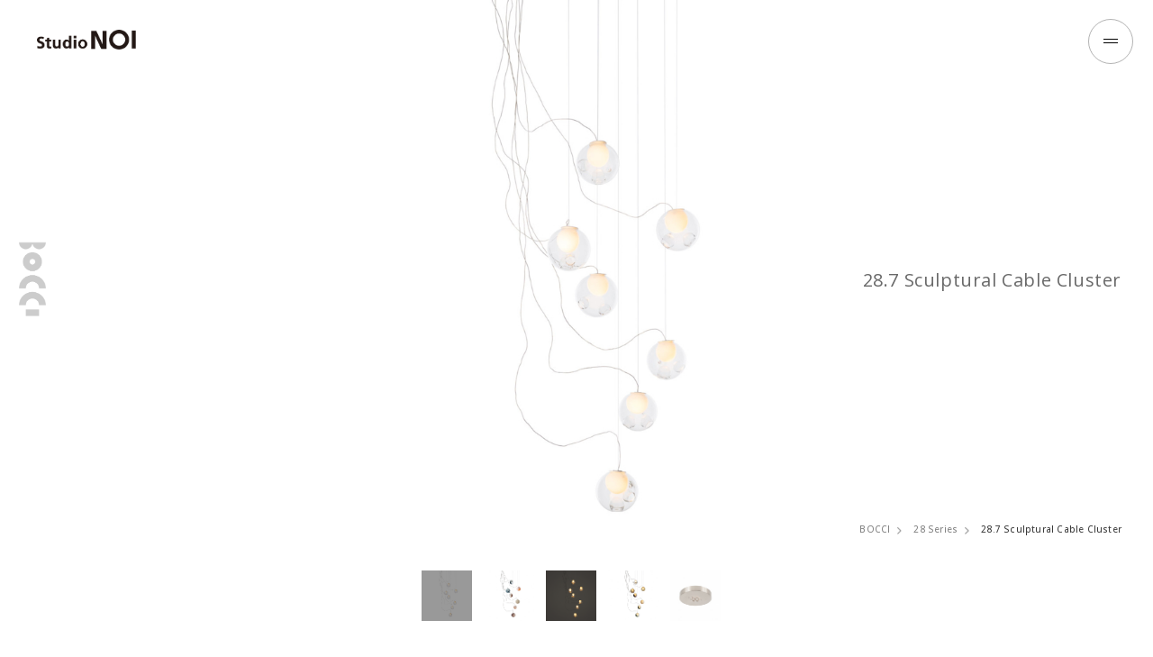

--- FILE ---
content_type: text/html; charset=UTF-8
request_url: https://www.studio-noi.com/product/28-7-semi-sculptural-cable/
body_size: 9468
content:
<!doctype html>
<html lang="ja">
<head>
<meta charset="utf-8">
<meta name="format-detection" content="telephone=no">
<meta http-equiv="X-UA-Compatible" content="IE=edge">
<meta name="viewport" content="width=device-width">
<link rel="shortcut icon" href="https://www.studio-noi.com/wp-content/themes/studioNOI/img/common/favicon.ico">
<link href="https://www.studio-noi.com/wp-content/themes/studioNOI/img/common/apple-touch-icon.png" rel="apple-touch-icon">

<link rel="stylesheet" type="text/css" href="https://www.studio-noi.com/wp-content/themes/studioNOI/js/slick/slick.css">
<link rel="stylesheet" type="text/css" href="https://www.studio-noi.com/wp-content/themes/studioNOI/js/magnific-popup/magnific-popup.css">
<link rel="stylesheet" type="text/css" href="https://www.studio-noi.com/wp-content/themes/studioNOI/js/simplebar/simplebar.css">
<link rel="stylesheet" type="text/css" href="https://www.studio-noi.com/wp-content/themes/studioNOI/css/common.css">
<link rel="stylesheet" type="text/css" href="https://www.studio-noi.com/wp-content/themes/studioNOI/css/product_list.css">
<link rel="stylesheet" type="text/css" href="https://www.studio-noi.com/wp-content/themes/studioNOI/css/product_detail01.css">
<link rel="stylesheet" type="text/css" href="https://www.studio-noi.com/wp-content/themes/studioNOI/css/product_detail02.css">
<link rel="stylesheet" type="text/css" href="https://www.studio-noi.com/wp-content/themes/studioNOI/style.css">
<script src="https://www.studio-noi.com/wp-content/themes/studioNOI/js/head.js"></script>
<!-- Google tag (gtag.js) --> <script async src="https://www.googletagmanager.com/gtag/js?id=G-B62VX1FRQR"></script> <script> window.dataLayer = window.dataLayer || []; function gtag(){dataLayer.push(arguments);} gtag('js', new Date()); gtag('config', 'G-B62VX1FRQR'); </script>
<script>
  (function(i,s,o,g,r,a,m){i['GoogleAnalyticsObject']=r;i[r]=i[r]||function(){
  (i[r].q=i[r].q||[]).push(arguments)},i[r].l=1*new Date();a=s.createElement(o),
  m=s.getElementsByTagName(o)[0];a.async=1;a.src=g;m.parentNode.insertBefore(a,m)
  })(window,document,'script','https://www.google-analytics.com/analytics.js','ga');

  ga('create', 'UA-71237532-14', 'auto');
  ga('send', 'pageview');
var prientFlg = true;
</script>

		<!-- All in One SEO 4.4.4 - aioseo.com -->
		<title>28.7 Sculptural Cable Cluster｜28 Series｜BOCCI｜Studio NOI｜スタジオノイ</title>
		<meta name="description" content="BOCCIの28.7 Sculptural Cable Clusterについてご紹介いたします。" />
		<meta name="robots" content="max-image-preview:large" />
		<meta name="keywords" content="28.7 Sculptural Cable Cluster, 28 Series, BOCCI, Studio NOI" />
		<link rel="canonical" href="https://www.studio-noi.com/product/28-7-semi-sculptural-cable/" />
		<meta name="generator" content="All in One SEO (AIOSEO) 4.4.4" />
		<meta property="og:locale" content="ja_JP" />
		<meta property="og:site_name" content="Studio NOI｜スタジオノイ" />
		<meta property="og:type" content="website" />
		<meta property="og:title" content="28.7 Sculptural Cable Cluster｜28 Series｜BOCCI｜Studio NOI｜スタジオノイ" />
		<meta property="og:description" content="BOCCIの28.7 Sculptural Cable Clusterについてご紹介いたします。" />
		<meta property="og:url" content="https://www.studio-noi.com/product/28-7-semi-sculptural-cable/" />
		<meta property="og:image" content="https://www.studio-noi.com/wp-content/uploads/2020/08/28.7-SemiRigid-Nickel-On_1286x857.jpg" />
		<meta property="og:image:secure_url" content="https://www.studio-noi.com/wp-content/uploads/2022/09/ogp.jpg" />
		<meta name="twitter:card" content="summary" />
		<meta name="twitter:title" content="28.7 Sculptural Cable Cluster｜28 Series｜BOCCI｜Studio NOI｜スタジオノイ" />
		<meta name="twitter:description" content="BOCCIの28.7 Sculptural Cable Clusterについてご紹介いたします。" />
		<meta name="twitter:image" content="https://www.studio-noi.com/wp-content/uploads/2022/09/ogp.jpg" />
		<script type="application/ld+json" class="aioseo-schema">
			{"@context":"https:\/\/schema.org","@graph":[{"@type":"BreadcrumbList","@id":"https:\/\/www.studio-noi.com\/product\/28-7-semi-sculptural-cable\/#breadcrumblist","itemListElement":[{"@type":"ListItem","@id":"https:\/\/www.studio-noi.com\/#listItem","position":1,"item":{"@type":"WebPage","@id":"https:\/\/www.studio-noi.com\/","name":"\u30db\u30fc\u30e0","description":"BOCCI\u306e28.7 Sculptural Cable Cluster\u306b\u3064\u3044\u3066\u3054\u7d39\u4ecb\u3044\u305f\u3057\u307e\u3059\u3002","url":"https:\/\/www.studio-noi.com\/"},"nextItem":"https:\/\/www.studio-noi.com\/product\/28-7-semi-sculptural-cable\/#listItem"},{"@type":"ListItem","@id":"https:\/\/www.studio-noi.com\/product\/28-7-semi-sculptural-cable\/#listItem","position":2,"item":{"@type":"WebPage","@id":"https:\/\/www.studio-noi.com\/product\/28-7-semi-sculptural-cable\/","name":"28_112.7 Sculptural Cable Cluster","description":"BOCCI\u306e28.7 Sculptural Cable Cluster\u306b\u3064\u3044\u3066\u3054\u7d39\u4ecb\u3044\u305f\u3057\u307e\u3059\u3002","url":"https:\/\/www.studio-noi.com\/product\/28-7-semi-sculptural-cable\/"},"previousItem":"https:\/\/www.studio-noi.com\/#listItem"}]},{"@type":"Organization","@id":"https:\/\/www.studio-noi.com\/#organization","name":"Studio NOI\uff5c\u30b9\u30bf\u30b8\u30aa\u30ce\u30a4","url":"https:\/\/www.studio-noi.com\/"},{"@type":"Person","@id":"https:\/\/www.studio-noi.com\/author\/noi-cv2lxf\/#author","url":"https:\/\/www.studio-noi.com\/author\/noi-cv2lxf\/","name":"StudioNOI","image":{"@type":"ImageObject","@id":"https:\/\/www.studio-noi.com\/product\/28-7-semi-sculptural-cable\/#authorImage","url":"https:\/\/secure.gravatar.com\/avatar\/067202d187c121b51ceb6a757423da82?s=96&d=mm&r=g","width":96,"height":96,"caption":"StudioNOI"}},{"@type":"WebPage","@id":"https:\/\/www.studio-noi.com\/product\/28-7-semi-sculptural-cable\/#webpage","url":"https:\/\/www.studio-noi.com\/product\/28-7-semi-sculptural-cable\/","name":"28.7 Sculptural Cable Cluster\uff5c28 Series\uff5cBOCCI\uff5cStudio NOI\uff5c\u30b9\u30bf\u30b8\u30aa\u30ce\u30a4","description":"BOCCI\u306e28.7 Sculptural Cable Cluster\u306b\u3064\u3044\u3066\u3054\u7d39\u4ecb\u3044\u305f\u3057\u307e\u3059\u3002","inLanguage":"ja","isPartOf":{"@id":"https:\/\/www.studio-noi.com\/#website"},"breadcrumb":{"@id":"https:\/\/www.studio-noi.com\/product\/28-7-semi-sculptural-cable\/#breadcrumblist"},"author":{"@id":"https:\/\/www.studio-noi.com\/author\/noi-cv2lxf\/#author"},"creator":{"@id":"https:\/\/www.studio-noi.com\/author\/noi-cv2lxf\/#author"},"datePublished":"2020-08-21T01:50:55+09:00","dateModified":"2025-11-20T08:12:11+09:00"},{"@type":"WebSite","@id":"https:\/\/www.studio-noi.com\/#website","url":"https:\/\/www.studio-noi.com\/","name":"Studio NOI\uff5c\u30b9\u30bf\u30b8\u30aa\u30ce\u30a4","description":"\u5149\u306e\u8a69\u4eba\u3068\u79f0\u3055\u308c\u308b\uff1aIngo Maurer\u3001\u30a4\u30bf\u30ea\u30a2\u30e2\u30c0\u30f3\u7167\u660e\u306e\u8001\u8217\uff1aOLUCE\u300114\u300128\u30b7\u30ea\u30fc\u30ba\u3067\u98db\u8e8d\u3092\u9042\u3052\u305fBOCCI\u3001\u30c1\u30a7\u30b3\u5171\u548c\u56fd\u306e\u7167\u660e\u30d6\u30e9\u30f3\u30c9BOMMA\u306e\u65e5\u672c\u7dcf\u4ee3\u7406\u5e97\u3002\u305d\u308c\u305e\u308c\u306e\u30d6\u30e9\u30f3\u30c9\u306e\u4e16\u754c\u89b3\u3001\u3053\u3053\u308d\u306b\u97ff\u304f\u88fd\u54c1\u3092\u3054\u582a\u80fd\u3044\u305f\u3060\u3051\u307e\u3059\u3002","inLanguage":"ja","publisher":{"@id":"https:\/\/www.studio-noi.com\/#organization"}}]}
		</script>
		<!-- All in One SEO -->

<link rel='stylesheet' id='wp-block-library-css' href='https://www.studio-noi.com/wp-includes/css/dist/block-library/style.min.css' media='all' />
<link rel='stylesheet' id='classic-theme-styles-css' href='https://www.studio-noi.com/wp-includes/css/classic-themes.min.css' media='all' />
<style id='global-styles-inline-css'>
body{--wp--preset--color--black: #000000;--wp--preset--color--cyan-bluish-gray: #abb8c3;--wp--preset--color--white: #ffffff;--wp--preset--color--pale-pink: #f78da7;--wp--preset--color--vivid-red: #cf2e2e;--wp--preset--color--luminous-vivid-orange: #ff6900;--wp--preset--color--luminous-vivid-amber: #fcb900;--wp--preset--color--light-green-cyan: #7bdcb5;--wp--preset--color--vivid-green-cyan: #00d084;--wp--preset--color--pale-cyan-blue: #8ed1fc;--wp--preset--color--vivid-cyan-blue: #0693e3;--wp--preset--color--vivid-purple: #9b51e0;--wp--preset--gradient--vivid-cyan-blue-to-vivid-purple: linear-gradient(135deg,rgba(6,147,227,1) 0%,rgb(155,81,224) 100%);--wp--preset--gradient--light-green-cyan-to-vivid-green-cyan: linear-gradient(135deg,rgb(122,220,180) 0%,rgb(0,208,130) 100%);--wp--preset--gradient--luminous-vivid-amber-to-luminous-vivid-orange: linear-gradient(135deg,rgba(252,185,0,1) 0%,rgba(255,105,0,1) 100%);--wp--preset--gradient--luminous-vivid-orange-to-vivid-red: linear-gradient(135deg,rgba(255,105,0,1) 0%,rgb(207,46,46) 100%);--wp--preset--gradient--very-light-gray-to-cyan-bluish-gray: linear-gradient(135deg,rgb(238,238,238) 0%,rgb(169,184,195) 100%);--wp--preset--gradient--cool-to-warm-spectrum: linear-gradient(135deg,rgb(74,234,220) 0%,rgb(151,120,209) 20%,rgb(207,42,186) 40%,rgb(238,44,130) 60%,rgb(251,105,98) 80%,rgb(254,248,76) 100%);--wp--preset--gradient--blush-light-purple: linear-gradient(135deg,rgb(255,206,236) 0%,rgb(152,150,240) 100%);--wp--preset--gradient--blush-bordeaux: linear-gradient(135deg,rgb(254,205,165) 0%,rgb(254,45,45) 50%,rgb(107,0,62) 100%);--wp--preset--gradient--luminous-dusk: linear-gradient(135deg,rgb(255,203,112) 0%,rgb(199,81,192) 50%,rgb(65,88,208) 100%);--wp--preset--gradient--pale-ocean: linear-gradient(135deg,rgb(255,245,203) 0%,rgb(182,227,212) 50%,rgb(51,167,181) 100%);--wp--preset--gradient--electric-grass: linear-gradient(135deg,rgb(202,248,128) 0%,rgb(113,206,126) 100%);--wp--preset--gradient--midnight: linear-gradient(135deg,rgb(2,3,129) 0%,rgb(40,116,252) 100%);--wp--preset--duotone--dark-grayscale: url('#wp-duotone-dark-grayscale');--wp--preset--duotone--grayscale: url('#wp-duotone-grayscale');--wp--preset--duotone--purple-yellow: url('#wp-duotone-purple-yellow');--wp--preset--duotone--blue-red: url('#wp-duotone-blue-red');--wp--preset--duotone--midnight: url('#wp-duotone-midnight');--wp--preset--duotone--magenta-yellow: url('#wp-duotone-magenta-yellow');--wp--preset--duotone--purple-green: url('#wp-duotone-purple-green');--wp--preset--duotone--blue-orange: url('#wp-duotone-blue-orange');--wp--preset--font-size--small: 13px;--wp--preset--font-size--medium: 20px;--wp--preset--font-size--large: 36px;--wp--preset--font-size--x-large: 42px;--wp--preset--spacing--20: 0.44rem;--wp--preset--spacing--30: 0.67rem;--wp--preset--spacing--40: 1rem;--wp--preset--spacing--50: 1.5rem;--wp--preset--spacing--60: 2.25rem;--wp--preset--spacing--70: 3.38rem;--wp--preset--spacing--80: 5.06rem;}:where(.is-layout-flex){gap: 0.5em;}body .is-layout-flow > .alignleft{float: left;margin-inline-start: 0;margin-inline-end: 2em;}body .is-layout-flow > .alignright{float: right;margin-inline-start: 2em;margin-inline-end: 0;}body .is-layout-flow > .aligncenter{margin-left: auto !important;margin-right: auto !important;}body .is-layout-constrained > .alignleft{float: left;margin-inline-start: 0;margin-inline-end: 2em;}body .is-layout-constrained > .alignright{float: right;margin-inline-start: 2em;margin-inline-end: 0;}body .is-layout-constrained > .aligncenter{margin-left: auto !important;margin-right: auto !important;}body .is-layout-constrained > :where(:not(.alignleft):not(.alignright):not(.alignfull)){max-width: var(--wp--style--global--content-size);margin-left: auto !important;margin-right: auto !important;}body .is-layout-constrained > .alignwide{max-width: var(--wp--style--global--wide-size);}body .is-layout-flex{display: flex;}body .is-layout-flex{flex-wrap: wrap;align-items: center;}body .is-layout-flex > *{margin: 0;}:where(.wp-block-columns.is-layout-flex){gap: 2em;}.has-black-color{color: var(--wp--preset--color--black) !important;}.has-cyan-bluish-gray-color{color: var(--wp--preset--color--cyan-bluish-gray) !important;}.has-white-color{color: var(--wp--preset--color--white) !important;}.has-pale-pink-color{color: var(--wp--preset--color--pale-pink) !important;}.has-vivid-red-color{color: var(--wp--preset--color--vivid-red) !important;}.has-luminous-vivid-orange-color{color: var(--wp--preset--color--luminous-vivid-orange) !important;}.has-luminous-vivid-amber-color{color: var(--wp--preset--color--luminous-vivid-amber) !important;}.has-light-green-cyan-color{color: var(--wp--preset--color--light-green-cyan) !important;}.has-vivid-green-cyan-color{color: var(--wp--preset--color--vivid-green-cyan) !important;}.has-pale-cyan-blue-color{color: var(--wp--preset--color--pale-cyan-blue) !important;}.has-vivid-cyan-blue-color{color: var(--wp--preset--color--vivid-cyan-blue) !important;}.has-vivid-purple-color{color: var(--wp--preset--color--vivid-purple) !important;}.has-black-background-color{background-color: var(--wp--preset--color--black) !important;}.has-cyan-bluish-gray-background-color{background-color: var(--wp--preset--color--cyan-bluish-gray) !important;}.has-white-background-color{background-color: var(--wp--preset--color--white) !important;}.has-pale-pink-background-color{background-color: var(--wp--preset--color--pale-pink) !important;}.has-vivid-red-background-color{background-color: var(--wp--preset--color--vivid-red) !important;}.has-luminous-vivid-orange-background-color{background-color: var(--wp--preset--color--luminous-vivid-orange) !important;}.has-luminous-vivid-amber-background-color{background-color: var(--wp--preset--color--luminous-vivid-amber) !important;}.has-light-green-cyan-background-color{background-color: var(--wp--preset--color--light-green-cyan) !important;}.has-vivid-green-cyan-background-color{background-color: var(--wp--preset--color--vivid-green-cyan) !important;}.has-pale-cyan-blue-background-color{background-color: var(--wp--preset--color--pale-cyan-blue) !important;}.has-vivid-cyan-blue-background-color{background-color: var(--wp--preset--color--vivid-cyan-blue) !important;}.has-vivid-purple-background-color{background-color: var(--wp--preset--color--vivid-purple) !important;}.has-black-border-color{border-color: var(--wp--preset--color--black) !important;}.has-cyan-bluish-gray-border-color{border-color: var(--wp--preset--color--cyan-bluish-gray) !important;}.has-white-border-color{border-color: var(--wp--preset--color--white) !important;}.has-pale-pink-border-color{border-color: var(--wp--preset--color--pale-pink) !important;}.has-vivid-red-border-color{border-color: var(--wp--preset--color--vivid-red) !important;}.has-luminous-vivid-orange-border-color{border-color: var(--wp--preset--color--luminous-vivid-orange) !important;}.has-luminous-vivid-amber-border-color{border-color: var(--wp--preset--color--luminous-vivid-amber) !important;}.has-light-green-cyan-border-color{border-color: var(--wp--preset--color--light-green-cyan) !important;}.has-vivid-green-cyan-border-color{border-color: var(--wp--preset--color--vivid-green-cyan) !important;}.has-pale-cyan-blue-border-color{border-color: var(--wp--preset--color--pale-cyan-blue) !important;}.has-vivid-cyan-blue-border-color{border-color: var(--wp--preset--color--vivid-cyan-blue) !important;}.has-vivid-purple-border-color{border-color: var(--wp--preset--color--vivid-purple) !important;}.has-vivid-cyan-blue-to-vivid-purple-gradient-background{background: var(--wp--preset--gradient--vivid-cyan-blue-to-vivid-purple) !important;}.has-light-green-cyan-to-vivid-green-cyan-gradient-background{background: var(--wp--preset--gradient--light-green-cyan-to-vivid-green-cyan) !important;}.has-luminous-vivid-amber-to-luminous-vivid-orange-gradient-background{background: var(--wp--preset--gradient--luminous-vivid-amber-to-luminous-vivid-orange) !important;}.has-luminous-vivid-orange-to-vivid-red-gradient-background{background: var(--wp--preset--gradient--luminous-vivid-orange-to-vivid-red) !important;}.has-very-light-gray-to-cyan-bluish-gray-gradient-background{background: var(--wp--preset--gradient--very-light-gray-to-cyan-bluish-gray) !important;}.has-cool-to-warm-spectrum-gradient-background{background: var(--wp--preset--gradient--cool-to-warm-spectrum) !important;}.has-blush-light-purple-gradient-background{background: var(--wp--preset--gradient--blush-light-purple) !important;}.has-blush-bordeaux-gradient-background{background: var(--wp--preset--gradient--blush-bordeaux) !important;}.has-luminous-dusk-gradient-background{background: var(--wp--preset--gradient--luminous-dusk) !important;}.has-pale-ocean-gradient-background{background: var(--wp--preset--gradient--pale-ocean) !important;}.has-electric-grass-gradient-background{background: var(--wp--preset--gradient--electric-grass) !important;}.has-midnight-gradient-background{background: var(--wp--preset--gradient--midnight) !important;}.has-small-font-size{font-size: var(--wp--preset--font-size--small) !important;}.has-medium-font-size{font-size: var(--wp--preset--font-size--medium) !important;}.has-large-font-size{font-size: var(--wp--preset--font-size--large) !important;}.has-x-large-font-size{font-size: var(--wp--preset--font-size--x-large) !important;}
.wp-block-navigation a:where(:not(.wp-element-button)){color: inherit;}
:where(.wp-block-columns.is-layout-flex){gap: 2em;}
.wp-block-pullquote{font-size: 1.5em;line-height: 1.6;}
</style>
<script src='https://www.studio-noi.com/wp-content/themes/studioNOI/js/jquery-1.12.4.min.js' id='jquery-core-js'></script>
<link rel="https://api.w.org/" href="https://www.studio-noi.com/wp-json/" /><link rel="EditURI" type="application/rsd+xml" title="RSD" href="https://www.studio-noi.com/xmlrpc.php?rsd" />
<link rel="wlwmanifest" type="application/wlwmanifest+xml" href="https://www.studio-noi.com/wp-includes/wlwmanifest.xml" />
<meta name="generator" content="WordPress 6.1.9" />
<link rel='shortlink' href='https://www.studio-noi.com/?p=6793' />
<link rel="alternate" type="application/json+oembed" href="https://www.studio-noi.com/wp-json/oembed/1.0/embed?url=https%3A%2F%2Fwww.studio-noi.com%2Fproduct%2F28-7-semi-sculptural-cable%2F" />
<link rel="alternate" type="text/xml+oembed" href="https://www.studio-noi.com/wp-json/oembed/1.0/embed?url=https%3A%2F%2Fwww.studio-noi.com%2Fproduct%2F28-7-semi-sculptural-cable%2F&#038;format=xml" />
<!-- Favicon Rotator -->
<!-- End Favicon Rotator -->
<script type="text/javascript">
	window._se_plugin_version = '8.1.9';
</script>
</head>
<body onafterprint="onafterprint()">
<div id="container">
    <link href="https://fonts.googleapis.com/css2?family=Noto+Sans+JP:wght@300;400;500&display=swap" rel="stylesheet"> 
<link href="https://fonts.googleapis.com/css2?family=Open+Sans:wght@300;400;500;600;700&display=swap" rel="stylesheet"> 
<link href="https://fonts.googleapis.com/css2?family=Roboto:wght@400;500&display=swap" rel="stylesheet">
<div id="cover"></div>
<header id="gHeader">
		<h1><a href="https://www.studio-noi.com"><img class="black_img" src="https://www.studio-noi.com/wp-content/themes/studioNOI/img/common/logo01.png" alt="studioNOI"><img class="white_img" src="https://www.studio-noi.com/wp-content/themes/studioNOI/img/common/logo.png" alt="studioNOI"></a></h1>
	</header>
	<div class="menu"><svg class="js-circle" width="100" height="100" viewBox="0 0 100 100" preserveAspectRatio="none">
					<circle cx="50" cy="50" r="49">
				</circle></svg>
				<span></span><span></span>
			</div>
	<div class="menuBox">
		<div class="area">
		<div class="inner">
				<div class="tBox">
					<div class="logo"><a href="https://www.studio-noi.com"><img src="https://www.studio-noi.com/wp-content/themes/studioNOI/img/common/logo01.png" alt="studioNOI"></a></div>
					<div class="rBox pc">
						<ul class="linkList">
							<li><a href="https://www.studio-noi.com/aboutus">ABOUT US</a></li>
							<li><a href="https://www.studio-noi.com/showroom">SHOWROOM</a></li>
							<li><a href="https://www.studio-noi.com/shop">SHOP LIST</a></li>
							<li><a href="https://www.studio-noi.com/info">INFORMATION</a></li>
							<li><a href="https://www.studio-noi.com/contact">CONTACT</a></li>
						</ul>
						<ul class="snsList">
							<li><a href="https://www.instagram.com/studio_noi_official/" target="_blank"><img class="lazy" data-src="https://www.studio-noi.com/wp-content/themes/studioNOI/img/common/icon01.png" alt="ins"></a></li>
						</ul>
					</div>
				</div>
				<ul class="bannerList">
					<li class="list01">
						<div class="bg pc" style="background-image: url(https://www.studio-noi.com/wp-content/uploads/2024/09/SaoPaulo_HotelUnique_0063_ao-e1727340024943.jpg);"></div>
						<div class="bg sp" style="background-image: url(https://www.studio-noi.com/wp-content/uploads/2024/09/SaoPaulo_HotelUnique_Flying_Disc_ao.jpg);"></div>
						<p class="ttl"><span><img data-src="https://www.studio-noi.com/wp-content/uploads/2022/08/logo_im_w.png" alt="inho" class="lazy"></span>インゴ マウラー</p>
						<ul class="linkUl">
							<li><a href="https://www.studio-noi.com/brand/ingomaurer/">ABOUT BRAND</a></li>							<li><a href="https://www.studio-noi.com/product/all-product/products/brand/ingomaurer/">PRODUCT LINEUP</a></li>						</ul>
					</li>
					<li class="list02">
						<div class="bg pc" style="background-image: url(https://www.studio-noi.com/wp-content/uploads/2022/08/sp_sec02_bg01.jpg);"></div>
						<div class="bg sp" style="background-image: url(https://www.studio-noi.com/wp-content/uploads/2022/08/sec02_bg01.jpg);"></div>
						<p class="ttl"><span><img data-src="https://www.studio-noi.com/wp-content/uploads/2022/08/sec02_h2_img01.png" alt="oluce" class="lazy"></span>オルーチェ</p>
						<ul class="linkUl">
							<li><a href="https://www.studio-noi.com/brand/oluce/">ABOUT BRAND</a></li>							<li><a href="https://www.studio-noi.com/product/all-product/products/brand/oluce/">PRODUCT LINEUP</a></li>						</ul>
					</li>
					<li class="list03">
						<div class="bg pc" style="background-image: url(https://www.studio-noi.com/wp-content/uploads/2022/08/bocci_sp.jpg);"></div>
						<div class="bg sp" style="background-image: url(https://www.studio-noi.com/wp-content/uploads/2022/08/bocci_14_main-1.jpg);"></div>
						<p class="ttl"><span><img data-src="https://www.studio-noi.com/wp-content/uploads/2023/08/Bocci-Logotype-digital-white.png" alt="BOCCI" class="lazy"></span>ボッチ</p>
						<ul class="linkUl">
							<li><a href="https://www.studio-noi.com/brand/bocci/">ABOUT BRAND</a></li>							<li><a href="https://www.studio-noi.com/product/all-product/products/brand/bocci/">PRODUCT LINEUP</a></li>						</ul>
					</li>
					<li class="list04">
						<div class="bg pc" style="background-image: url(https://www.studio-noi.com/wp-content/uploads/2024/05/top_bomma_sp.jpg);"></div>
						<div class="bg sp" style="background-image: url(https://www.studio-noi.com/wp-content/uploads/2024/05/top_bomma.jpg);"></div>
						<p class="ttl"><span><img data-src="https://www.studio-noi.com/wp-content/uploads/2022/09/bomma_logo_w.png" alt="OOMMO" class="lazy"></span>ボマ</p>
						<ul class="linkUl">
							<li><a href="https://www.studio-noi.com/brand/bomma/">ABOUT BRAND</a></li>							<li><a href="https://www.studio-noi.com/product/all-product/products/brand/bomma/">PRODUCT LINEUP</a></li>						</ul>
					</li>
				</ul>
				<div class="btmBox">
										<dl>
						<dt>TYPES</dt>
						<dd>
							<ul class="linkList">
																<li><a href="https://www.studio-noi.com/product/all-product/products/typebetu/tablelamp/">Table Lamp</a></li>
																<li><a href="https://www.studio-noi.com/product/all-product/products/typebetu/floorlamp/">Floor Lamp</a></li>
																<li><a href="https://www.studio-noi.com/product/all-product/products/typebetu/pendantlamp/">Pendant Lamp</a></li>
																<li><a href="https://www.studio-noi.com/product/all-product/products/typebetu/walllamp/">Wall Lamp</a></li>
																<li><a href="https://www.studio-noi.com/product/all-product/products/typebetu/ceilinglamp-typebetu/">Ceiling Lamp</a></li>
																<li><a href="https://www.studio-noi.com/product/all-product/products/typebetu/outdoorlamp/">Outdoor Lamp</a></li>
																<li><a href="https://www.studio-noi.com/product/all-product/products/typebetu/objects/">Objects</a></li>
															</ul>
						</dd>
					</dl>
										<div class="rBox sp">
						<ul class="linkList">
							<li><a href="https://www.studio-noi.com/aboutus">ABOUT US</a></li>
							<li><a href="https://www.studio-noi.com/showroom">SHOWROOM</a></li>
							<li><a href="https://www.studio-noi.com/shop">SHOP LIST</a></li>
							<li><a href="https://www.studio-noi.com/info">INFORMATION</a></li>
							<li><a href="https://www.studio-noi.com/contact">CONTACT</a></li>
						</ul>
						<ul class="snsList">
							<li><a href="https://www.instagram.com/studio_noi_official/" target="_blank"><img class="lazy" data-src="https://www.studio-noi.com/wp-content/themes/studioNOI/img/common/icon01.png" alt="ins"></a></li>
						</ul>
					</div>
					<div class="search"><a href="https://www.studio-noi.com/search">PRODUCT SEARCH</a></div>
				</div>
			</div>
		</div>
	</div>
	<ul class="fixList">
						<li class="on"><a href="javascript:void(0);">INGO MAURER</a></li>
				<li><a href="javascript:void(0);">OLUCE</a></li>
				<li><a href="javascript:void(0);">BOCCI</a></li>
				<li><a href="javascript:void(0);">BOMMA</a></li>
				
		<li><a href="javascript:void(0);">INFORMATION</a></li>
		<li class="spe"><a href="javascript:void(0);">About Studio NOI</a></li>
		<li class="spe spe01"><a href="javascript:void(0);">INSTAGRAM</a></li>
	</ul>		<div class="pageTop"><a href="javascript:void(0);"><span></span>PAGE TOP</a></div><main id="main" role="main">

<div style="display:none;">
Array
(
    [0] => WP_Term Object
        (
            [term_id] => 44
            [name] => PRODUCTS
            [slug] => products
            [term_group] => 0
            [term_taxonomy_id] => 44
            [taxonomy] => arrivalgenre
            [description] => 
            [parent] => 0
            [count] => 1053
            [filter] => raw
            [term_order] => 1
        )

    [1] => WP_Term Object
        (
            [term_id] => 45
            [name] => BRAND
            [slug] => brand
            [term_group] => 0
            [term_taxonomy_id] => 45
            [taxonomy] => arrivalgenre
            [description] => 
            [parent] => 44
            [count] => 1052
            [filter] => raw
            [term_order] => 1
        )

    [2] => WP_Term Object
        (
            [term_id] => 48
            [name] => BOCCI
            [slug] => bocci
            [term_group] => 0
            [term_taxonomy_id] => 48
            [taxonomy] => arrivalgenre
            [description] => 
            [parent] => 45
            [count] => 521
            [filter] => raw
            [term_order] => 3
        )

    [3] => WP_Term Object
        (
            [term_id] => 54
            [name] => Pendant Lamp
            [slug] => pendantlamp
            [term_group] => 0
            [term_taxonomy_id] => 54
            [taxonomy] => arrivalgenre
            [description] => 
            [parent] => 46
            [count] => 763
            [filter] => raw
            [term_order] => 3
        )

    [4] => WP_Term Object
        (
            [term_id] => 99
            [name] => 28 Sculptural Cable
            [slug] => 28sculptural-cable
            [term_group] => 0
            [term_taxonomy_id] => 99
            [taxonomy] => arrivalgenre
            [description] => 
            [parent] => 63
            [count] => 9
            [filter] => raw
            [term_order] => 3
        )

    [5] => WP_Term Object
        (
            [term_id] => 63
            [name] => 28 Series
            [slug] => 28series
            [term_group] => 0
            [term_taxonomy_id] => 63
            [taxonomy] => arrivalgenre
            [description] => 
            [parent] => 48
            [count] => 68
            [filter] => raw
            [term_order] => 10
        )

)
Array
(
    [1-1-3] => WP_Term Object
        (
            [term_id] => 48
            [name] => BOCCI
            [slug] => bocci
            [term_group] => 0
            [term_taxonomy_id] => 48
            [taxonomy] => arrivalgenre
            [description] => 
            [parent] => 45
            [count] => 521
            [filter] => raw
            [term_order] => 3
        )

    [1-1-3-10] => WP_Term Object
        (
            [term_id] => 63
            [name] => 28 Series
            [slug] => 28series
            [term_group] => 0
            [term_taxonomy_id] => 63
            [taxonomy] => arrivalgenre
            [description] => 
            [parent] => 48
            [count] => 68
            [filter] => raw
            [term_order] => 10
        )

    [1-1-3-10-3] => WP_Term Object
        (
            [term_id] => 99
            [name] => 28 Sculptural Cable
            [slug] => 28sculptural-cable
            [term_group] => 0
            [term_taxonomy_id] => 99
            [taxonomy] => arrivalgenre
            [description] => 
            [parent] => 63
            [count] => 9
            [filter] => raw
            [term_order] => 3
        )

    [1-2-3] => WP_Term Object
        (
            [term_id] => 54
            [name] => Pendant Lamp
            [slug] => pendantlamp
            [term_group] => 0
            [term_taxonomy_id] => 54
            [taxonomy] => arrivalgenre
            [description] => 
            [parent] => 46
            [count] => 763
            [filter] => raw
            [term_order] => 3
        )

)
Array
(
    [0] => 13535
    [1] => 6808
    [2] => 6811
)
</div>	
<div class="pageLead01 print01">
					<h2 class="bocci"><span><a href="https://www.studio-noi.com/product/all-product/products/brand/bocci/"><img src="https://www.studio-noi.com/wp-content/uploads/2023/08/Bocci-Logotype-digital-black.png" alt="BOCCI"></a></span></h2>
				<p class="title">28.7 Sculptural Cable Cluster</p>
	<ul class="hTList">
						<li><a href="https://www.studio-noi.com/product/all-product/products/brand/bocci/">BOCCI</a></li>
				<li><a href="https://www.studio-noi.com/product/all-product/products/brand/bocci/28series/">28 Series</a></li>
						<li>28.7 Sculptural Cable Cluster</li>
	</ul>
	<ul class="photoList main-slider bgcheck white">
				<li class="item bgcheck" style="background-image: url(https://www.studio-noi.com/wp-content/uploads/2020/08/28.7-SemiRigid-Nickel-On_1286x857.jpg);"></li>
				<li class="item bgcheck" style="background-image: url(https://www.studio-noi.com/wp-content/uploads/2020/08/28.7-SculpturalCable-Black-Colours-Off.jpg);"></li>
				<li class="item bgcheck" style="background-image: url(https://www.studio-noi.com/wp-content/uploads/2020/08/28.7-SculpturalCable-Black-Clear-Dark.jpg);"></li>
				<li class="item bgcheck" style="background-image: url(https://www.studio-noi.com/wp-content/uploads/2020/08/28.7-SculpturalCable-Black-Neutrals-On.jpg);"></li>
				<li class="item bgcheck" style="background-image: url(https://www.studio-noi.com/wp-content/uploads/2020/08/28.7_Cluster_Canopy.jpg);"></li>
					</ul>
		<ul class="photoUl">
				<li style="background-image: url(https://www.studio-noi.com/wp-content/uploads/2020/08/28.7-SemiRigid-Nickel-On_1286x857.jpg);"></li>
				<li style="background-image: url(https://www.studio-noi.com/wp-content/uploads/2020/08/28.7-SculpturalCable-Black-Colours-Off.jpg);"></li>
				<li style="background-image: url(https://www.studio-noi.com/wp-content/uploads/2020/08/28.7-SculpturalCable-Black-Clear-Dark.jpg);"></li>
				<li style="background-image: url(https://www.studio-noi.com/wp-content/uploads/2020/08/28.7-SculpturalCable-Black-Neutrals-On.jpg);"></li>
				<li style="background-image: url(https://www.studio-noi.com/wp-content/uploads/2020/08/28.7_Cluster_Canopy.jpg);"></li>
					</ul>
	</div>
<div class="comBox02">
	<div class="topBox print01">
		<div class="js"></div>
		<div class="lBox">
			<h2 class="headLine06 fadeInAnim">28.7 Sculptural Cable Cluster<span></span></h2>
						<p class="price fadeInAnim">¥1,536,000<span>(税込 ￥1,689,600)</span></p>			<div class="text text01 fadeInAnim">電球付</div>									<ul class="tagList fadeInAnim">
								<li><a href="https://www.studio-noi.com/product/all-product/products/brand/bocci/28series/?sid=6793">28 Series</a></li>
								<li><a href="https://www.studio-noi.com/product/all-product/products/brand/bocci/28series/28sculptural-cable/?sid=6793">28 Sculptural Cable</a></li>
								<li><a href="https://www.studio-noi.com/product/all-product/products/typebetu/pendantlamp/?sid=6793">Pendant Lamp</a></li>
							</ul>
					</div>
		<div class="rBox">
						<p class="print fadeInAnim"><a href="javascript:void(0);" onclick="onbeforeprint();">PRINT</a></p>
			<ul class="textList fadeInAnim">
								<li>
					<dl>
						<dt>COLOR</dt>
						<dd>シェードカラー　クリア<br />
<br />
ケーブルカラー　ブラック / ニッケル</dd>
					</dl>
				</li>
												<li>
					<dl>
						<dt>SIZE</dt>
						<dd>全長　max.290cm<br />
シェード　約Ø:16.5cm ×7<br />
フランジ　Ø:20.3 H:3.2cm　ニッケル色仕上</dd>
					</dl>
				</li>
												<li>
					<dl>
						<dt>WEIGHT</dt>
						<dd> 約9.8㎏</dd>
					</dl>
				</li>
																<li class="list01">
					<dl>
						<dt>LAMP</dt>
						<dd>キセノン球 12V-20W(G4)</dd>
					</dl>
				</li>
												<li>
					<dl>
						<dt>MORE INFO</dt>
						<dd>キセノン球・キセノン用トランス付属<br />
スワッグフック(ホワイト)＆ワイヤー付属<br />
<br />
キセノン球(1灯あたり) ￥1,800 (税込 ￥1,980)<br />
<br />
スワッグフック用ワイヤー追加料金<br />
3ｍごとに(1灯あたり) ￥6,000 (税込 ￥6,600)<br />
<br />
シェードカラー追加料金<br />
1灯あたり ￥64,000 (税込 ￥70,400)<br />
<br />
ケーブル追加料金<br />
3mごとに(1灯あたり) ￥9,000 (税込 ￥9,900)</dd>
					</dl>
				</li>
								<!---->
							</ul>
						<dl class="txtDl fadeInAnim">
				<dd>
					<ul class="linkUl">
																								<li class="list01"><a href="http://28.bocci.ca/#!/cluster/" target="_blank"><span>28カラープランニング アプリ</span></a></li>						<li class="list01"><a href="https://www.studio-noi.com/wp-content/uploads/2022/06/28.7-Random-Semi-Rigid_bocci_torisetsu_browse20220415_MH.pdf" target="_blank"><span>取扱説明書ダウンロード(PDF)</span></a></li>					</ul>
				</dd>
			</dl>
								</div>
	</div>
	<div class="topBox print02">
				<p class="title"><img class="lazy" data-src="https://www.studio-noi.com/wp-content/uploads/2023/08/Bocci-Logotype-digital-black.png" alt="BOCCI"></p>
				<div class="imgBox">
			<div class="photoBox"><img class="lazy" data-src="https://www.studio-noi.com/wp-content/uploads/2020/08/28.7-SemiRigid-Nickel-On_1286x857.jpg" alt="28.7 Sculptural Cable Cluster"></div>
			<div class="lBox">
				<h2 class="headLine06">28.7 Sculptural Cable Cluster<span></span></h2>
								<p class="price">¥1,536,000<span>(税込 ￥1,689,600)</span></p>				<div class="text text01">電球付</div>								
				<div class="pho01"><!-- START Kaya QR Code Generator --><div class="wpkqcg_qrcode_wrapper"><input type="hidden" id="wpkqcg_qrcode_outputimg_69696ca3c4a970671_ecclevel" value="L" /><input type="hidden" id="wpkqcg_qrcode_outputimg_69696ca3c4a970671_size" value="" /><input type="hidden" id="wpkqcg_qrcode_outputimg_69696ca3c4a970671_color" value="" /><input type="hidden" id="wpkqcg_qrcode_outputimg_69696ca3c4a970671_bgcolor" value="" /><input type="hidden" id="wpkqcg_qrcode_outputimg_69696ca3c4a970671_content" value="https://www.studio-noi.com/product/28-7-semi-sculptural-cable/" /><img src="" id="wpkqcg_qrcode_outputimg_69696ca3c4a970671" alt="QR Code" class="wpkqcg_qrcode" style="width: auto; height: auto; max-width: 100%;" ><div style="clear: none;"></div></div><!-- END Kaya QR Code Generator --></div>
			</div>
		</div>
		<div class="borderBox">
			<ul class="textUl clearfix">
								<li>
					<p class="ttl">COLOR:</p>
					<p>シェードカラー　クリア<br />
<br />
ケーブルカラー　ブラック / ニッケル</p>
				</li>
												<li>
					<p class="ttl">SIZE:</p>
					<p>全長　max.290cm<br />
シェード　約Ø:16.5cm ×7<br />
フランジ　Ø:20.3 H:3.2cm　ニッケル色仕上</p>
				</li>
												<li>
					<p class="ttl">WEIGHT:</p>
					<p> 約9.8㎏</p>
				</li>
												<li>
					<p class="ttl">LAMP:</p>
					<p>キセノン球 12V-20W(G4)</p>
				</li>
												<li>
					<p class="ttl">MORE INFO:</p>
					<div class="pTxt">キセノン球・キセノン用トランス付属<br />
スワッグフック(ホワイト)＆ワイヤー付属<br />
<br />
キセノン球(1灯あたり) ￥1,800 (税込 ￥1,980)<br />
<br />
スワッグフック用ワイヤー追加料金<br />
3ｍごとに(1灯あたり) ￥6,000 (税込 ￥6,600)<br />
<br />
シェードカラー追加料金<br />
1灯あたり ￥64,000 (税込 ￥70,400)<br />
<br />
ケーブル追加料金<br />
3mごとに(1灯あたり) ￥9,000 (税込 ￥9,900)</div>
				</li>
															</ul>
		</div>
	</div>
		<section class="comProduct print02">
		<div class="comLinkList02">
						<ul>
						<li><a>
				<div class="pho"><em data-scale="2160/2879"><img class="lazy" data-src="https://www.studio-noi.com/wp-content/uploads/2020/08/28.7-SculpturalCable-Black-Colours-Off.jpg" alt=""><em class="after"></em></em></div>
			</a></li>
						<li><a>
				<div class="pho"><em data-scale="465/465"><img class="lazy" data-src="https://www.studio-noi.com/wp-content/uploads/2020/08/28.7_Cluster_Canopy.jpg" alt=""><em class="after"></em></em></div>
			</a></li>
						</ul>
									<ul>
						<li><a>
				<div class="pho"><em data-scale="2160/2879"><img class="lazy" data-src="https://www.studio-noi.com/wp-content/uploads/2020/08/28.7-SculpturalCable-Black-Clear-Dark.jpg" alt=""><em class="after"></em></em></div>
			</a></li>
						</ul>
									<ul>
						<li><a>
				<div class="pho"><em data-scale="2160/2879"><img class="lazy" data-src="https://www.studio-noi.com/wp-content/uploads/2020/08/28.7-SculpturalCable-Black-Neutrals-On.jpg" alt=""><em class="after"></em></em></div>
			</a></li>
						</ul>
					</div>
	</section>
			<section class="comProduct print01">
		<h2 class="headLine03 fadeInAnim">OTHER PRODUCTS</h2>
		<ul class="comLinkList02 fadeInAnim">
															<li><a href="https://www.studio-noi.com/product/28-13-cluster-sculptural-cable/">
				<div class="pho"><span class="lazy" data-bg="https://www.studio-noi.com/wp-content/uploads/2023/03/28.13-SemiRigid-Nickel-On_1286x857-642x642.jpg"></span></div>
				<div class="txtBox">
					<p>28.13 Sculptural Cable Cluster</p>
				</div>
			</a></li>
																		<li><a href="https://www.studio-noi.com/product/28-19-semi-sculptural-cable/">
				<div class="pho"><span class="lazy" data-bg="https://www.studio-noi.com/wp-content/uploads/2020/08/28.19-SemiRigid-Nickel_1286x857-642x642.jpg"></span></div>
				<div class="txtBox">
					<p>28.19 Sculptural Cable Cluster</p>
				</div>
			</a></li>
																		<li><a href="https://www.studio-noi.com/product/28-37-semi-sculptural-cable/">
				<div class="pho"><span class="lazy" data-bg="https://www.studio-noi.com/wp-content/uploads/2020/08/28.37-SemiRigid-Nickel-On_1286x857-642x642.jpg"></span></div>
				<div class="txtBox">
					<p>28.37 Sculptural Cable Cluster</p>
				</div>
			</a></li>
								</ul>
				<div class="link fadeInAnim"><a href="https://www.studio-noi.com/product/all-product/products/brand/bocci/">LINEUP TOP</a></div>
			</section>
	</div>
<div class="comBox01 fadeInAnim print01">
	<ul class="comBtmList">
		<li><a href="https://www.studio-noi.com/product/all-product/products/brand/ingomaurer/"><img class="lazy" data-src="https://www.studio-noi.com/wp-content/uploads/2022/08/logo_im_b.png" alt="ingo maurer"></a></li>		<li><a href="https://www.studio-noi.com/product/all-product/products/brand/oluce/"><img class="lazy" data-src="https://www.studio-noi.com/wp-content/uploads/2022/08/h2_img01-1.png" alt="oluce"></a></li>		<li class="on"><a href="https://www.studio-noi.com/product/all-product/products/brand/bocci/"><img class="lazy" data-src="https://www.studio-noi.com/wp-content/uploads/2023/08/Bocci-Logotype-digital-black.png" alt="BOCCI"></a></li>		<li><a href="https://www.studio-noi.com/product/all-product/products/brand/bomma/"><img class="lazy" data-src="https://www.studio-noi.com/wp-content/uploads/2022/09/bomma_logo_b.png" alt="bomma"></a></li>	</ul>
</div>
</main>
<footer id="gFooter">
	<div class="pageTop"><a href="#container"><span></span>PAGE TOP</a></div>
	<div class="fBox">
		<div class="tBox">
			<div class="lBox">
				<div class="fLogo"><a href="https://www.studio-noi.com"><img src="https://www.studio-noi.com/wp-content/themes/studioNOI/img/common/logo01.png" alt="studioNOI"></a></div>
				<div class="subBox">
					<p class="text">Takenaka Twin Building B wing 2F, 2-18-2, <br>Minamiaoyama, Minato-ku, Tokyo 107-0062, Japan</p>
					<p class="comLink"><a href="https://goo.gl/maps/iHWxXB9b15p5mR5Z9" target="_blank">Google Map</a></p>
					<p class="tel">Tel：<a href="tel:0358430260" target="_blank">03-5843-0260</a></p>
					<ul class="snsList">
						<li><a href="https://www.instagram.com/studio_noi_official/" target="_blank"><img src="https://www.studio-noi.com/wp-content/themes/studioNOI/img/common/icon01.png" alt="ins"></a></li>
					</ul>
				</div>
			</div>
		</div>
		<address class="copyright">Copyright&copy; 2022 Studio NOI All Rights Reserved.</address>
	</div>
</footer></div>
<script src="https://polyfill.io/v2/polyfill.min.js?features=IntersectionObserver"></script> 
<script src="https://cdn.jsdelivr.net/npm/lodash@3.10.1/index.min.js"></script> 
<script src="https://www.studio-noi.com/wp-content/themes/studioNOI/js/jquery-3.7.0.min.js"></script>
<script src="https://www.studio-noi.com/wp-content/themes/studioNOI/js/TweenMax.min.js"></script>
<script src="https://www.studio-noi.com/wp-content/themes/studioNOI/js/background-check.min.js"></script>
<script src="https://www.studio-noi.com/wp-content/themes/studioNOI/js/jquery.backstretch.js"></script>
<script src="https://www.studio-noi.com/wp-content/themes/studioNOI/js/slick/slick.js"></script>
<script src="https://www.studio-noi.com/wp-content/themes/studioNOI/js/jquery.matchHeight.js"></script>
<script src="https://www.studio-noi.com/wp-content/themes/studioNOI/js/infiniteslidev2.js"></script>
<script src="https://cdn.jsdelivr.net/npm/simple-parallax-js@5.6.1/dist/simpleParallax.min.js"></script>
<script src="https://www.studio-noi.com/wp-content/themes/studioNOI/js/magnific-popup/jquery.magnific-popup.js"></script>
<script src="https://www.studio-noi.com/wp-content/themes/studioNOI/js/simplebar/simplebar.min.js"></script>
<script src="https://www.studio-noi.com/wp-content/themes/studioNOI/js/jquery.dotdotdot.js"></script>
<script src="https://www.studio-noi.com/wp-content/themes/studioNOI/js/common.js"></script>
<script src="https://www.studio-noi.com/wp-content/themes/studioNOI/js/detail.js"></script>
<script type="text/javascript" src="https://www.studio-noi.com/wp-content/plugins/kaya-qr-code-generator/assets/qrcode-v2.min.js?ver=1.4.2"></script><script type="text/javascript" src="https://www.studio-noi.com/wp-content/plugins/kaya-qr-code-generator/js/wpkqcg-pkg.min.js?ver=1.4.2"></script><script type="text/javascript">window.addEventListener("DOMContentLoaded", (event) => {wpkqcg_qrcode_display();});</script></body>
</html>

--- FILE ---
content_type: text/css
request_url: https://www.studio-noi.com/wp-content/themes/studioNOI/css/product_detail01.css
body_size: 2545
content:
@charset "utf-8";
/*------------------------------------------------------------
	product_detail01
------------------------------------------------------------*/
#main .hTList {
	z-index: 99;
}
#main .topBox {
	margin-bottom: 161px;
	position: relative;
}
#main .topBox.mt {
	margin-top: 110px;
}
#main .topBox .lBox {
	width: 41%;
	position: absolute;
	left: 0;
	top: 10px;
}
#main .topBox .lBox .price {
	font-size: 1.8rem;
	letter-spacing: 0.04em;
	font-family: 'Open Sans', sans-serif;
	margin-top: 26px;
}
#main .topBox .lBox .price span {
	margin-left: 8px;
	font-size: 1.2rem;
    font-family: 'Open Sans', 'Noto Sans JP', sans-serif;
}
#main .topBox .lBox .text {
	margin-top: 31px;
	line-height: 2;
	letter-spacing: 0.05em;
}
#main .topBox .lBox .text01 {
	margin-top: 0;
	font-size: 1.1rem;
    line-height: 1.8;
}
#main .topBox .lBox .txtList {
	display: flex;
	flex-wrap: wrap;
}
#main .topBox .lBox .txtList li {
	margin-right: 4px;
	padding-right: 11px;
    font-size: 1.1rem;
	letter-spacing: 0.05em;
	font-family: 'Open Sans', sans-serif;
	background: url(../img/common/line02.png) no-repeat right center / 5px auto;
}
#main .topBox .lBox .txtList a {
    border-bottom: 1px solid rgba(0,0,0,0.4);
}
#main .topBox .lBox .txtList li:last-of-type {
	margin-right: 0;
	padding-right: 0;
	background-image: none;
}
#main .topBox .lBox .tagList {
	margin: 26px 0 0;
	display: flex;
	flex-wrap: wrap;
}
#main .topBox .lBox .tagList li {
	margin: 7px 7px 0 0;
}
#main .topBox .lBox .tagList a {
	padding: 1px 8px 2px 7px;
	display: block;
	font-size: 1rem;
	letter-spacing: 0.02em;
	font-family: 'Open Sans', sans-serif;
	background-color: #EDEDED;
}
#main .topBox .rBox {
	margin-left: auto;
	width: 50%;
}
#main .topBox .rBox .print {
	margin-bottom: 14px;
	font-size: 1rem;
	font-weight: 600;
    letter-spacing: 0.1em;
	text-align: right;
	font-family: 'Open Sans', sans-serif;
}
#main .topBox .rBox .print a {
    padding-right: 22px;
    display: inline-block;
    background: url(../img/common/icon09.png) no-repeat right center / 15px auto;
    vertical-align: top;
}
#main .topBox .rBox .textList {
	margin-bottom: 20px;
	font-size: 1rem;
	font-weight: 700;
	letter-spacing: 0.06em;
	border-top: 1px solid rgba(0,0,0,0.6);
	border-bottom: 1px solid rgba(0,0,0,0.6);
}
#main .topBox .rBox .textList li {
	padding: 21px 0 16px;
	font-family: 'Open Sans', sans-serif;
	text-align: left;
	border-bottom: 1px solid rgba(0,0,0,0.14);
}
#main .topBox .rBox .textList li dt {
	width: 20%;
}
#main .topBox .rBox .textList li:last-of-type {
	border-bottom: none;
}
#main .topBox .rBox .textList dl {
	display: flex;
}
#main .topBox .rBox .textList dd {
	margin-top: -3px;
	width: 80%;
	font-size: 1.3rem;
	font-weight: 400;
	line-height: 1.92;
	letter-spacing: 0.05em;
	font-family: 'Noto Sans JP', sans-serif;
}
#main .topBox .rBox .txtDl {
	display: flex;
	flex-wrap: wrap;
	justify-content: space-between;
	font-size: 1.2rem;
	letter-spacing: 0.05em;
	font-family: 'Noto Sans JP', sans-serif;
}
#main .topBox .rBox .txtDl dt {
	width: 20%;
	color: rgba(34,34,34,0.5);
}
#main .topBox .rBox .linkUl {
	margin-top: -1px;
	display: flex;
	flex-wrap: wrap;
}
#main .topBox .rBox .linkUl li {
	margin: 1px 1px 0 0;
}
#main .topBox .rBox .linkUl li:last-of-type {
	margin-right: 0;
}
#main .topBox .rBox .linkUl a {
	padding: 4px 16px 5px 19px;
	display: block;
	color: #fff;
	font-size: 1.2rem;
	font-weight: 400;
	font-feature-settings: 'palt';
	letter-spacing: 0.08em;
	background-color: #7A7A7A;
    transition: .2s;
}
#main .topBox .rBox .linkUl a span {
	padding-right: 17px;
	display: inline-block;
	vertical-align: top;
	transition: .3s;
	background: url(../img/common/icon25.png) no-repeat right center / 11px auto;
}
#main .print02 {
	display: none !important;
}
@media (min-width: 768px) and (max-width: 1000px) {
}
@media all and (min-width: 1025px) {
	#main .topBox .lBox .tagList a:hover {
		background-color: #c9c9c9;
	}
	#main .topBox .rBox .print a:hover {
		opacity: 0.5;
	}
	#main .topBox .rBox .linkUl a:hover {
		color: #fff;
		background-color: #363636;
	}
}
@media print{
	body {-webkit-print-color-adjust: exact;}
	.menu {
		display: none;
	}
	.menuBox {
		padding-top: 0;
	}
	.container {
		position: relative;
	}
	#main .print01 {
		display: none !important;
	}
	#main .print02 {
		display: block !important;
	}
	#gHeader {
        max-width: 100%;
        position: absolute;
        top: 30px;
        padding: 0 40px;
        box-sizing: border-box;
        left: 0;
	}
	#gHeader h1 .white_img {
		opacity: 0 !important;
	}
	#gHeader h1 .black_img {
		opacity: 1 !important;
	}
	#gHeader h1 {
		margin-left: 0;
		width: 110px;
	}
	#main .topBox {
		margin: 100px 0 10px !important;
	}
	#main .comBox02 {
		max-width: 100%;
		padding: 0 40px;
	}
	#main .comBox02 .title {
		height: 24px;
		position: absolute;
		right: 0;
		top: -66px;
	}
	#main .comBox02 .title img {
		height: 100%;
	}
	#main .topBox .imgBox {
		margin-bottom: 30px;
		display: flex;
		align-items: center;
		justify-content: space-between;
		position: relative;
	}
	#main .topBox .imgBox .photoBox {
		width: 49.92%;
		max-width: 350px;
		max-height: 250px;
		display: flex;
		justify-content: center;
	}
	#main .topBox .imgBox .photoBox img {
		object-fit: contain;
	}
	#main .topBox .imgBox .lBox {
		padding-bottom: 5px;
		width: 43.55% !important;
		position: static !important;
		top: 0 !important;
	}
	.headLine06 {
		font-size: 25px;
		font-weight: 300;
		letter-spacing: 0.04em;
	}
	.headLine06 span {
		font-size: 1rem;
	}
	#main .topBox .imgBox .lBox .pho01 {
		width: 68px;
		height: 68px;
		position: absolute;
		right: 0;
		bottom: 0;
	}
	#main .topBox .lBox .price {
		font-size: 14px;
		font-weight: 300;
	}
	#main .topBox .lBox .txtList li {
		font-size: 10px;
	}
	#main .topBox .lBox .txtList a {
		border: none;
	}
	#main .topBox .imgBox .lBox .text {
		letter-spacing: 0.08em;
		font-size: 10px;
		line-height: 1.6;
		width: 70%;
	}
	#main .topBox  .borderBox {
		border-top: 1px solid rgba(0,0,0,0.7);
		border-bottom: 1px solid rgba(0,0,0,0.7);
	}
	#main .topBox .textUl {
		margin-right: -35px;
		display: flex;
		flex-wrap: wrap;
	}
	#main .topBox .textUl > li {
		margin-right: 20px;
		padding: 14px 0 11px;
		width: calc((100% - 40px) / 2);
		float: left;
		border-bottom: 1px solid rgba(0,0,0,0.14);
		font-size: 9px;
		font-weight: 300;
	}
	#main .topBox .textUl > li:last-of-type {
		border-bottom: none;
	}
	#main .topBox .textUl ul li {
		padding: 16px 0 12px;
		border-bottom: 1px solid rgba(0,0,0,0.14);
	}
	#main .topBox .textUl ul li:first-of-type {
		padding-top: 0;
	}
	#main .topBox .textUl ul li:last-of-type {
		border-bottom: none;
	}
	#main .topBox .textUl li:nth-of-type(4n) {
		margin-right: 0;
	}
	#main .topBox .textUl li .ttl {
		font-size: 1rem;
		letter-spacing: 0.08em;
		font-family: 'Open Sans', sans-serif;
		color: #888;
		line-height: 1.5;
	}
	#main .comLinkList02 li .pho {
		margin-bottom: 0;
		border: none;
	}
	#main .comLinkList02 li .pho em[data-scale] {
		margin: 0 auto;
		border: 1px solid #E6E6E6;
	}
	#main .topBox .textUl li p {
		line-height: 1.88;
		letter-spacing: 0.04em;
	}
	#main .comProduct .comLinkList02 {
		margin: 0 -5px;
		display: flex !important;
		flex-wrap: wrap;
		justify-content: flex-start;
		/*column-count: 3;
		column-gap: 0;
		break-inside: avoid;*/
		flex-direction: row;
	}
	#main .comProduct .comLinkList02 ul {
		display: flex;
		flex-direction: column;
		flex-basis: 33.33%;
	}
	#main .comProduct .comLinkList02 li,
	#main .comProduct .comLinkList02 li:nth-of-type(4n) {
		width: 100%;
		margin: 0;
		padding: 10px 5px 0;
		box-sizing: border-box;
	}
	#main .comProduct .comLinkList02 .pho img {
		max-width: none;
		object-fit:cover;
	}
	#main .comProduct .comLinkList02 .pho span {
		padding-bottom: 133.23%;
		background-position: center top;
		background-size: cover;
	}
	#gFooter {
		display: none;
	}
}
@media all and (max-width: 767px) {
	#main .topBox {
		margin-bottom: 129px;
	}
	#main .topBox .lBox {
		width: auto;
		position: relative;
		top: 0;
	}
	#main .topBox .lBox .price {
		font-size: 1.7rem;
	}
	#main .topBox .lBox .price span {
		margin-left: 6px;
		font-size: 1.1rem;
		vertical-align: 2px;
	}
	#main .topBox .lBox .text {
		margin-top: 24px;
		line-height: 1.92;
		letter-spacing: 0.13em;
	}
	#main .topBox .lBox .text01 {
		margin-top: 0;
		line-height: 1.7;
		font-size: 1rem;
		letter-spacing: 0.08em;
	}
	#main .topBox .lBox .tagList {
		margin: 34px 0 0;
	}
	#main .topBox .lBox .tagList li {
		margin: 3px 3px 0 0;
	}
	#main .topBox .rBox {
		margin-top: -18px;
		width: auto;
	}
	#main .topBox .rBox .print {
		margin-bottom: 18px;
		padding-right: 3px;
		position: relative;
		z-index: 10;
		letter-spacing: 0.07em;
	}
	#main .topBox .rBox .print a {
		padding-right: 19px;
	}
	#main .topBox .rBox .textList {
		margin-bottom: 17px;
	}
	#main .topBox .rBox .textList li {
		padding: 14px 0 12px;
	}
	#main .topBox .rBox .textList li dt{
		width: 24.5%;
		letter-spacing: 0.02rem;
	}
	#main .topBox .rBox .textList dd {
		margin-top: -1px;
		width: 76.5%;
		font-size: 1.2rem;
		line-height: 1.83;
	}
	#main .topBox .rBox .textList .list01 dd {
		line-height: 1.67;
	}
	#main .topBox .rBox .txtDl {
		display: block;
		font-size: 1.2rem;
		letter-spacing: 0.05em;
	}
	#main .topBox .rBox .txtDl dt {
		margin: 8px 11px 0 0;
		width: 80px;
		float: left;
	}
	#main .topBox .rBox .txtDl dd {
		width: auto;
	}
}
@media all and (max-width: 374px) {
	#main .topBox .rBox {
		margin-top: 20px;
	}
	#main .topBox .rBox .linkUl a {
		padding: 5px 12px 6px;
	}
}

--- FILE ---
content_type: application/javascript
request_url: https://www.studio-noi.com/wp-content/themes/studioNOI/js/detail.js
body_size: 2816
content:
var slideWrapper = $(".main-slider"),
    iframes = slideWrapper.find('.embed-player'),
    lazyImages = slideWrapper.find('.slide-image'),
    lazyCounter = 0;

// POST commands to YouTube or Vimeo API
function postMessageToPlayer(player, command){
  if (player == null || command == null) return;
  player.contentWindow.postMessage(JSON.stringify(command), "*");
}

// When the slide is changing
function playPauseVideo(slick, control){
  var currentSlide, slideType, startTime, player, video;

  currentSlide = slick.find(".slick-current");
  slideType = currentSlide.find("li").attr("class").split(" ")[1];
  player = currentSlide.find("iframe").get(0);
  startTime = currentSlide.data("video-start");
	console.log(slideType)
  if (slideType === "vimeo") {
	  
    switch (control) {
      case "play":
        if ((startTime != null && startTime > 0 ) && !currentSlide.hasClass('started')) {
          currentSlide.addClass('started');
          postMessageToPlayer(player, {
            "method": "setCurrentTime",
            "value" : startTime
          });
        }
        postMessageToPlayer(player, {
          "method": "play",
          "value" : 1
        });
        break;
      case "pause":
        postMessageToPlayer(player, {
          "method": "pause",
          "value": 1
        });
        break;
    }
  } else if (slideType === "youtube") {
    switch (control) {
      case "play":
        postMessageToPlayer(player, {
          "event": "command",
          "func": "mute"
        });
        postMessageToPlayer(player, {
          "event": "command",
          "func": "playVideo"
        });
        break;
      case "pause":
        postMessageToPlayer(player, {
          "event": "command",
          "func": "pauseVideo"
        });
        break;
    }
  } else if (slideType === "video") {
    video = currentSlide.children("video").get(0);
    if (video != null) {
      if (control === "play"){
        video.play();
      } else {
        video.pause();
      }
    }
  }
}

// Resize player
function resizePlayer(iframes, ratio) {
  if (!iframes[0]) return;
  var win = $(".main-slider"),
      width = win.width(),
      playerWidth,
      height = win.height(),
      playerHeight,
      ratio = ratio || 16/9;
  iframes.each(function(){
    var current = $(this);
    if (width / ratio < height) {
      playerHeight = Math.ceil(width / ratio);
      current.width(width).height(playerHeight).css({
        left: 0,
        top: (height - playerHeight) / 2
      });
    } else {
	  playerWidth = Math.ceil(height * ratio);
      current.width(playerWidth).height(height).css({
        left: (width - playerWidth) / 2,
         top: 0
        });
    }
  });
}
// DOM Ready
$(function() {
  // Initialize
  if(window.innerWidth<768){
  	slideWrapper.height(window.innerHeight-69-13);
  }
  slideWrapper.on("init", function(slick){
    slick = $(slick.currentTarget);
	$('.pageLead01 .photoUl li:eq('+0+')').addClass('on').siblings('li').removeClass('on');
    setTimeout(function(){
      playPauseVideo(slick,"play");
    }, 1000);
    resizePlayer(iframes, 16/9);
	bgcheck();
	//BackgroundCheck.refresh();
  });
  slideWrapper.on("beforeChange", function(event, slick, currentSlide, nextSlide){
	 $('.pageLead01 .photoUl li:eq('+nextSlide+')').addClass('on').siblings('li').removeClass('on');
    slick = $(slick.$slider);
    playPauseVideo(slick,"pause");
  });
  slideWrapper.on("afterChange", function(event, slick) {
    slick = $(slick.$slider);
    playPauseVideo(slick,"play");
	setTimeout(function(){
		BackgroundCheck.refresh();
	});
  });
  slideWrapper.on("lazyLoaded", function(event, slick, image, imageSource) {
    lazyCounter++;
    if (lazyCounter === lazyImages.length){
      lazyImages.addClass('show');
      // slideWrapper.slick("slickPlay");
    }
  });

  //start the slider
  slideWrapper.slick({
    fade:true,
    infinite: true,
  	slidesToShow: 1,
  	slidesToScroll: 1,
    autoplaySpeed:15000,
    autoplay: false,
    centerMode: true,
    variableWidth: false,
    lazyLoad:"progressive",
    speed:400,
    arrows:false,
    dots:false,
    centerPadding: 0,
    cssEase:"cubic-bezier(0.87, 0.03, 0.41, 0.9)"
  });
  $('.pageLead01 .photoUl li').click(function(){
  	var ind = $(this).index();
	slideWrapper.slick('slickGoTo',ind);
  });
  
	$(window).scroll(function(){
		if($(window).width() > 767){
			if($('#main .topBox .lBox').height() < $('#main .topBox').height()){
				var h = $('#main .topBox').offset().top - 50;
				var sh = $('#main .inner .textBox').height();
				var gh = $('#main .topBox .js').offset().top;
				if($(window).scrollTop() >= h && $(window).scrollTop() < (gh-sh-10-50-$('#main .topBox .lBox').height())){
					$('#main .topBox .lBox').css({
						'position':'fixed',
						'top':'60px',
						'bottom':'auto',
						'left':$('.comBox02 .js').offset().left,
						'width' : $('.comBox02 .js').width()
					}).addClass("fixed");
				}
				else if($(window).scrollTop() < h){
					$('#main .topBox .lBox').css({
						'position':'absolute',
						'top':'10px',
						'bottom':'auto',
						'left':'0',
						'width' : $('.comBox02 .js').width()
					});
				}
				else if($(window).scrollTop() >= (gh-sh-10-50-$('#main .topBox .lBox').height())){
					$('#main .topBox .lBox').css({
						'position':'absolute',
						'top':'auto',
						'bottom':0,
						'left':'0',
						'width' : $('.comBox02 .js').width()
					});
				}
			}
		}
	}).trigger("scroll");
	$(window).resize(function(){
		/*$('#main .topBox .lBox').css({
			'left':$('.comBox02 .js').offset().left,
			'width' : $('.comBox02 .js').width()
		});*/
		if($(window).width() > 767){
			if($('#main .topBox .lBox').height() < $('#main .topBox').height()){
				$('#main .topBox').css('min-height','');
			}else{
				$('#main .topBox').css('min-height',$('#main .topBox .lBox').height());
			}
		}
	}).trigger("resize");
	if ('matchMedia' in window) {
		window.matchMedia('print').addListener(function (event) {
			//event.preventDefault();
			//event.stopPropagation();
		//do before-printing stuff
		//console.log('11')
		$(window).trigger('resize');
		});
	} else {
		window.onbeforeprint = function (event) {
		//do before-printing stuff
		//event.preventDefault();
		//event.stopPropagation();
		//console.log('22')
		//onbeforeprint();
		}
	}
});

// Resize event
$(window).on("resize.slickVideoPlayer", function(){  
  resizePlayer(iframes, 16/9);
});
function onbeforeprint() {
	$('#main .print02').each(function(index, element) {
		$(this).find('img.lazy').each(function() {
		  var src = $(this).attr('data-src');
		  console.log(src)
		  imgLoader(this, src);
		});
		$(this).find('[data-bg].lazy').each(function() {
		  var src = $(this).attr('data-bg');
		  bgLoader(this, src);
		});
	});
	setTimeout(function(){
		window.print()
	},1000);
}
var state = false;
var scrollpos;
$('.pop').magnificPopup({ 
  //key: 'my-popup', 
 // items: items,
  type: 'inline',
  fixedContentPos: false,
  alignTop: true,
  showCloseBtn: false,
  mainClass: 'mfp-fade',
  removalDelay: 300,
  inline: {
	// Define markup. Class names should match key names.
	/*markup: '<div class="white-popup"><div class="mfp-close"></div>'+
			  '<a class="mfp-userWebsite">'+
				'<div class="mfp-userAvatarUrl"></div>'+
				'<h2 class="mfp-username"></h2>'+
			  '</a>'+
			  '<div class="mfp-userLocation"></div>'+
			'</div>'*/
  },
  gallery: {
	enabled: true,
	arrowMarkup:''
  },
  callbacks: {
	  open: function() {
		 var popdom = $.magnificPopup.instance.content;
		 scrollpos = $(window).scrollTop();
		$('body').addClass('fixed').css({ 'top': -scrollpos });
		$(popdom).find('img.lazy').each(function() {
		  var src = $(this).attr('data-src');
		  imgLoader(this, src);
		});
		$(popdom).find('[data-bg].lazy').each(function() {
		  var src = $(this).attr('data-bg');
		  bgLoader(this, src);
		});
	  },
	  close: function() {
		$('body').removeClass('fixed').css({ 'top': 0 });
		window.scrollTo(0, scrollpos);
	  },

	  change: function() {
			//console.log('Content changed:', this.content);
		},
	markupParse: function(template, values, item) {
	  // optionally apply your own logic - modify "template" element based on data in "values"
	   //console.log('Parsing:', template, values, item);
	}
  }
});
$('.popupBox .close').click(function(){
	$.magnificPopup.close();
});
$('.popupBox .prev').click(function(){
	$.magnificPopup.instance.prev();
	return false;
});
$('.popupBox .next').click(function(){
	$.magnificPopup.instance.next();
	return false;
});